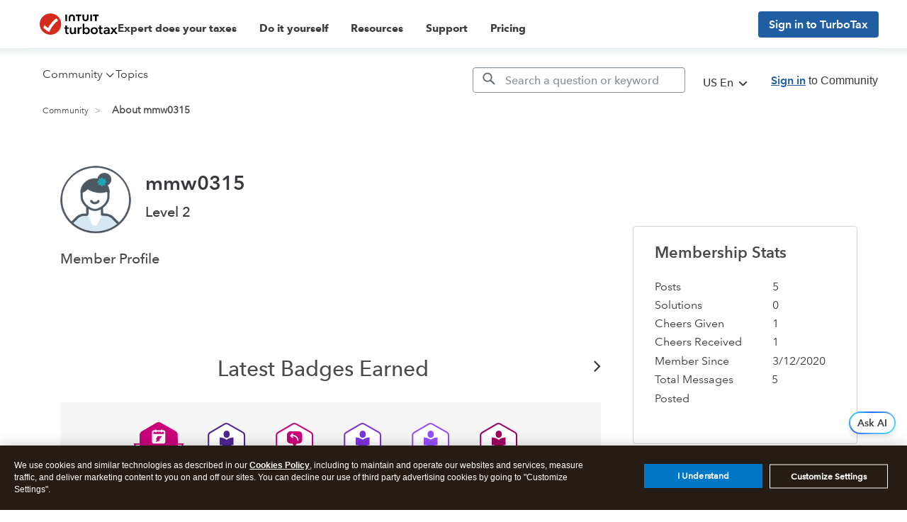

--- FILE ---
content_type: text/html; charset=utf-8
request_url: https://app.leadsrx.com/visitor.php?acctTag=hktywn83008&tz=0&ref=&u=https%3A%2F%2Fttlc.intuit.com%2Fcommunity%2Fuser%2Fviewprofilepage%2Fuser-id%2F1613311&t=About%20mmw0315&lc=null&anon=1&vin=null
body_size: 216
content:
{"visitorID":3377702465616784,"errCode":"ok","leadSuccesses":[],"hubs":[],"lastTouch":"direct"}

--- FILE ---
content_type: image/svg+xml
request_url: https://ttlc.intuit.com/community/s/html/@505A590CF69164C31ED258336D6A78F0/assets/logo-creditkarma.svg
body_size: 2315
content:
<?xml version="1.0" encoding="UTF-8"?> <svg xmlns="http://www.w3.org/2000/svg" width="112" height="21" viewBox="0 0 112 21" fill="none"> <path fill-rule="evenodd" clip-rule="evenodd" d="M10.2162 20.4324C15.859 20.4324 20.4324 15.8584 20.4324 10.2162C20.4324 4.57403 15.859 0 10.2162 0C4.57346 0 0 4.57403 0 10.2162C0 15.8584 4.57346 20.4324 10.2162 20.4324Z" fill="#157D40"></path> <path fill-rule="evenodd" clip-rule="evenodd" d="M14.4892 11.1834C15.3622 10.1612 16.1431 8.9426 16.6976 7.44819L15.4422 6.97087C14.651 9.1333 13.4597 10.5988 12.0215 11.8014V4.3873H10.6746V15.0082H12.0215V13.4411C12.5436 13.0592 13.0073 12.6602 13.5136 12.1828L14.748 14.3453C15.0551 14.8788 15.4694 15.1654 16.0835 15.1654C16.4337 15.1654 16.6278 15.0474 16.709 15.0082L14.4892 11.1834ZM5.06591 11.2452C5.06591 9.49824 5.93883 8.58843 7.27545 8.58843C8.28232 8.58843 8.93956 8.98176 9.15524 9.12195C9.3221 8.96473 9.45207 8.673 9.45207 8.37503C9.45207 7.87557 8.88621 7.34149 7.22096 7.34149C5.28159 7.34149 3.65494 8.69514 3.65494 11.2674C3.65494 13.7726 5.12551 15.1711 7.06545 15.1711C8.2284 15.1711 9.16034 14.7891 9.43051 14.6376V13.2391C9.13367 13.4525 8.17505 13.9128 7.29078 13.9128C6.01999 13.9128 5.06591 13.0143 5.06591 11.2452Z" fill="#FFFFFE"></path> <path fill-rule="evenodd" clip-rule="evenodd" d="M59.2281 6.69046V15.2011C59.2281 16.8851 60.2747 17.783 61.8259 17.783C62.5643 17.783 63.2227 17.5968 63.372 17.5441V16.1308C63.2335 16.1677 62.7874 16.3056 62.1869 16.3056C61.2731 16.3056 60.8644 15.7426 60.8644 14.994V10.1753H63.1376V8.80465H60.8644V7.90676C60.8644 7.04633 60.3542 6.611 59.6902 6.611C59.5415 6.60022 59.3769 6.62689 59.2281 6.69046ZM92.2208 9.95795V9.92049C92.2208 9.06006 91.7554 8.62416 91.1084 8.62416C90.9609 8.62416 90.7963 8.65084 90.6373 8.7093V17.5968H92.2719V11.5199C92.76 10.8558 93.7419 10.0851 94.6217 10.0851C95.5809 10.0851 96.0519 10.7066 96.0519 11.6101V17.5968H97.6922V11.5199C98.2541 10.7599 99.1622 10.0851 100.036 10.0851C101.001 10.0851 101.472 10.7066 101.472 11.6101V17.5968H103.107V11.5199C103.107 9.86203 102.358 8.62416 100.337 8.62416C99.0998 8.62416 98.1917 9.28822 97.4482 10.0959C97.2041 9.51127 96.6365 8.62416 94.9168 8.62416C93.7249 8.62416 92.8849 9.24622 92.2208 9.95795ZM86.4941 9.92049C86.4941 9.06006 86.0003 8.62416 85.3533 8.62416C85.2057 8.62416 85.0411 8.65084 84.8822 8.7093V17.5968H86.5168V12.4064C86.9822 11.3071 88.089 10.2871 89.5419 10.2871V8.62984C87.9811 8.62984 87.09 9.37846 86.4941 10.5V9.92049ZM34.3023 9.92049C34.3023 9.06006 33.8136 8.62416 33.1654 8.62416C33.0167 8.62416 32.8522 8.65084 32.6927 8.7093V17.5968H34.329V12.4064C34.791 11.3071 35.9011 10.2871 37.3518 10.2871V8.62984C35.7899 8.62984 34.9022 9.37846 34.308 10.5V9.92049H34.3023ZM72.3617 13.1187C73.423 11.9183 74.3709 10.5 75.0463 8.75187L73.5195 8.18827C72.5546 10.7225 71.113 12.4331 69.3649 13.8407V5.16598H67.7303V17.5968H69.3649V15.7642C70.0006 15.3124 70.5625 14.8504 71.1755 14.2925L72.6738 16.8267C73.0484 17.4481 73.5479 17.7875 74.2971 17.7875C74.7171 17.7875 74.9611 17.6496 75.0519 17.6019L72.3617 13.1187ZM25.9619 13.1931C25.9619 11.1476 27.0249 10.0851 28.6448 10.0851C29.8662 10.0851 30.6687 10.5477 30.9287 10.7066C31.1307 10.521 31.2902 10.1804 31.2902 9.83535C31.2902 9.25076 30.6052 8.62416 28.5812 8.62416C26.2218 8.62416 24.2518 10.2071 24.2518 13.2198C24.2518 16.1518 26.0362 17.7875 28.395 17.7875C29.8083 17.7875 30.9394 17.3369 31.2635 17.1666V15.5247C30.9026 15.7749 29.739 16.3113 28.6658 16.3113C27.1254 16.3113 25.9619 15.2647 25.9619 13.1931ZM51.9395 10.5687C51.738 10.4466 51.0257 10.0794 50.1176 10.0794C48.6084 10.0794 47.5567 11.126 47.5567 13.2992C47.5567 15.2329 48.5289 16.3056 50.6164 16.3056C51.1051 16.3056 51.5512 16.2313 51.9395 16.12V10.5687ZM53.5599 17.3369C53.225 17.4215 52.1631 17.7875 50.6113 17.7875C47.2275 17.7875 45.921 15.9021 45.921 13.3679C45.921 10.1594 47.7423 8.62416 49.8037 8.62416C50.9513 8.62416 51.7113 8.98571 51.9236 9.08616V5.16598H53.544V17.3369H53.5599ZM39.147 12.6403C39.222 11.3439 40.0608 10.0215 41.8674 10.0215C42.6802 10.0215 43.1632 10.4835 43.1632 11.0471C43.1632 12.3054 40.8793 12.6403 39.147 12.6403ZM39.1578 13.915C41.6069 13.915 44.8261 13.5433 44.8261 10.9671C44.8261 9.68098 43.7529 8.61906 41.9417 8.61906C38.8973 8.61906 37.4364 10.7548 37.4364 13.3367C37.4364 15.8062 39.0358 17.7773 41.8776 17.7773C43.4611 17.7773 44.6507 17.3414 44.6507 16.4441C44.6507 16.019 44.3749 15.6841 44.3159 15.6314C44.1513 15.7318 43.3067 16.317 41.9843 16.317C40.1193 16.3113 39.344 15.1154 39.1578 13.915ZM55.5571 17.5963H57.2036V8.81033H55.5571V17.5963ZM56.3966 7.03611C55.8227 7.03611 55.35 6.57354 55.35 5.99973C55.35 5.42649 55.8227 4.9537 56.3966 4.9537C56.9704 4.9537 57.4324 5.42649 57.4324 5.99973C57.4165 6.57354 56.9704 7.03611 56.3966 7.03611ZM109.991 15.1745C109.254 15.9339 108.504 16.3113 107.545 16.3113C106.62 16.3113 106.121 15.7108 106.121 15.0899C106.121 14.192 106.841 13.432 109.98 13.1289V15.1745H109.991ZM108.079 8.62416C105.984 8.62416 105.173 9.18719 105.173 9.83535C105.173 10.324 105.462 10.6322 105.536 10.7066C105.814 10.5312 106.597 10.0851 107.846 10.0851C109.43 10.0851 109.991 10.8343 109.991 11.647V11.886C106.325 12.2742 104.452 12.9592 104.452 15.1586C104.452 16.6564 105.576 17.7773 107.154 17.7773C108.737 17.7773 109.64 16.9544 110.037 16.5928V17.6019H111.637V11.5835C111.632 9.6333 110.218 8.62416 108.079 8.62416ZM81.21 15.1745C80.4722 15.9339 79.723 16.3113 78.7638 16.3113C77.8387 16.3113 77.3392 15.7108 77.3392 15.0899C77.3392 14.192 78.06 13.432 81.193 13.1289V15.1745H81.21ZM79.2973 8.62416C77.1973 8.62416 76.3914 9.18719 76.3914 9.83535C76.3914 10.324 76.6809 10.6322 76.7546 10.7066C77.0327 10.5312 77.816 10.0851 79.0646 10.0851C80.6482 10.0851 81.21 10.8343 81.21 11.647V11.886C77.5379 12.2742 75.6706 12.9592 75.6706 15.1586C75.6706 16.6564 76.7887 17.7773 78.3665 17.7773C79.95 17.7773 80.8525 16.9544 81.2555 16.5928V17.6019H82.8503V11.5835C82.856 9.6333 81.4427 8.62416 79.2973 8.62416Z" fill="#0A0B09"></path> </svg> 

--- FILE ---
content_type: image/svg+xml
request_url: https://ttlc.intuit.com/community/s/html/assets/icons-reply.svg
body_size: 733
content:
<?xml version="1.0" encoding="UTF-8"?>
<svg width="16px" height="16px" viewBox="0 0 16 16" version="1.1" xmlns="http://www.w3.org/2000/svg" xmlns:xlink="http://www.w3.org/1999/xlink">
    <!-- Generator: sketchtool 58 (101010) - https://sketch.com -->
    <title>BD9DD5E4-2D8C-47D9-99FA-B75C1A53A99F</title>
    <desc>Created with sketchtool.</desc>
    <defs>
        <path d="M11.62,1.33333333 C13.3,1.33333333 14.6666667,2.67933333 14.6666667,4.33333333 L14.6666667,4.33333333 L14.6666667,9 C14.6666667,10.654 13.3,12 11.62,12 L11.62,12 L9.97733333,12 L8.57133333,14.3433333 C8.45133333,14.5433333 8.234,14.6666667 8,14.6666667 C7.766,14.6666667 7.54866667,14.5433333 7.42866667,14.3433333 L7.42866667,14.3433333 L6.02266667,12 L4.38,12 C2.7,12 1.33333333,10.654 1.33333333,9 L1.33333333,9 L1.33333333,4.33333333 C1.33333333,2.67933333 2.7,1.33333333 4.38,1.33333333 L4.38,1.33333333 Z M11.62,2.66666667 L4.38,2.66666667 C3.43533333,2.66666667 2.66666667,3.414 2.66666667,4.33333333 L2.66666667,4.33333333 L2.66666667,9 C2.66666667,9.91933333 3.43533333,10.6666667 4.38,10.6666667 L4.38,10.6666667 L6.4,10.6666667 C6.634,10.6666667 6.85133333,10.79 6.972,10.99 L6.972,10.99 L8,12.7046667 L9.028,10.99 C9.14866667,10.79 9.366,10.6666667 9.6,10.6666667 L9.6,10.6666667 L11.62,10.6666667 C12.5646667,10.6666667 13.3333333,9.91933333 13.3333333,9 L13.3333333,9 L13.3333333,4.33333333 C13.3333333,3.414 12.5646667,2.66666667 11.62,2.66666667 L11.62,2.66666667 Z" id="path-1"></path>
    </defs>
    <g id="Final" stroke="none" stroke-width="1" fill="none" fill-rule="evenodd">
        <g id="Home-" transform="translate(-1098.000000, -1875.000000)">
            <g id="7_Featured-members" transform="translate(1018.000000, 1343.000000)">
                <g id="Member-5" transform="translate(20.000000, 485.000000)">
                    <g id="Reply" transform="translate(60.000000, 47.000000)">
                        <g id="Icons/contact/ic_reply">
                            <mask id="mask-2" fill="white">
                                <use xlink:href="#path-1"></use>
                            </mask>
                            <g id="Mask"></g>
                            <g id="Ω/Mixins/Icon-/Default" mask="url(#mask-2)" fill="#6B6C72" fill-rule="evenodd">
                                <g id="Ω/Mixins/Color-/Gray-02">
                                    <rect id="Ω/Mixins/Color/Gray-02" x="0" y="0" width="16" height="16"></rect>
                                </g>
                            </g>
                        </g>
                    </g>
                </g>
            </g>
        </g>
    </g>
</svg>

--- FILE ---
content_type: image/svg+xml
request_url: https://ttlc.intuit.com/community/s/html/@A3E95D1FA839316957BBCE3262980C54/badge_icons/badge-reader-20.svg
body_size: 565
content:
<svg xmlns="http://www.w3.org/2000/svg" width="72" height="72" viewBox="0 0 72 72">
    <g fill="none" fill-rule="evenodd">
        <path fill="#954FFE" d="M62.18 48.251l-.167-23.712a5.87 5.87 0 0 0-2.973-5.062L38.395 7.765a5.883 5.883 0 0 0-5.875.041l-20.479 12A5.868 5.868 0 0 0 9.14 24.91l.167 23.712a5.863 5.863 0 0 0 2.973 5.062l20.644 11.712a5.885 5.885 0 0 0 5.876-.041l20.478-12a5.866 5.866 0 0 0 2.902-5.103"/>
        <path fill="#FFF" d="M35.826 64.12a3.872 3.872 0 0 1-1.909-.504L13.301 51.92a3.87 3.87 0 0 1-1.955-3.328l-.166-23.68a3.87 3.87 0 0 1 1.908-3.357L33.538 9.57a3.868 3.868 0 0 1 3.864-.026L58.018 21.24a3.872 3.872 0 0 1 1.956 3.328l.166 23.682a3.87 3.87 0 0 1-1.91 3.356L37.782 63.59a3.88 3.88 0 0 1-1.955.53"/>
        <path fill="#954FFE" d="M45.608 27.69v10.57c-.843.085-1.686.144-2.521.257a14.754 14.754 0 0 0-6.905 2.813c-.257.19-.44.239-.723.024-2.655-2.018-5.692-2.917-8.992-3.031-.144-.005-.289-.026-.467-.042V27.696c3.605-.027 6.862.969 9.798 3.2 2.872-2.201 6.151-3.221 9.81-3.205"/>
        <path fill="#954FFE" d="M35.834 28.175a4.284 4.284 0 0 1-4.272-4.272v-1.63A4.284 4.284 0 0 1 35.834 18a4.284 4.284 0 0 1 4.272 4.272v1.631a4.284 4.284 0 0 1-4.272 4.272"/>
        <text fill="#010101" font-family="AvenirNextforINTUIT-Bold, AvenirNext forINTUIT" font-size="12" font-weight="bold" letter-spacing="-.2" transform="translate(9 7)">
            <tspan x="18.948" y="48">20</tspan>
        </text>
    </g>
</svg>


--- FILE ---
content_type: application/javascript;charset=iso-8859-1
request_url: https://fid.agkn.com/f?apiKey=2843367925&1pc=8a9ff0c5-f528-4d4d-be88-c79aa2e3c5c2&i4=3.144.135.212
body_size: 190
content:
{ "TruAudienceID" : "E1:4T-jkDwfYygBFI9DH_kHE7wfROXra4P04iQBJFx2nmFi1k0CbUgf0v5TzDNrwhpsW02SUKes3CmH-CeCF7OgeHGawlsunnb2OnSgz0h9itogKPrWfB5pcv9pE0qeEjm0", "fid_status" : "", "L0" : "", "L1" : "", "L2" : "", "L3" : "", "a":"000" }